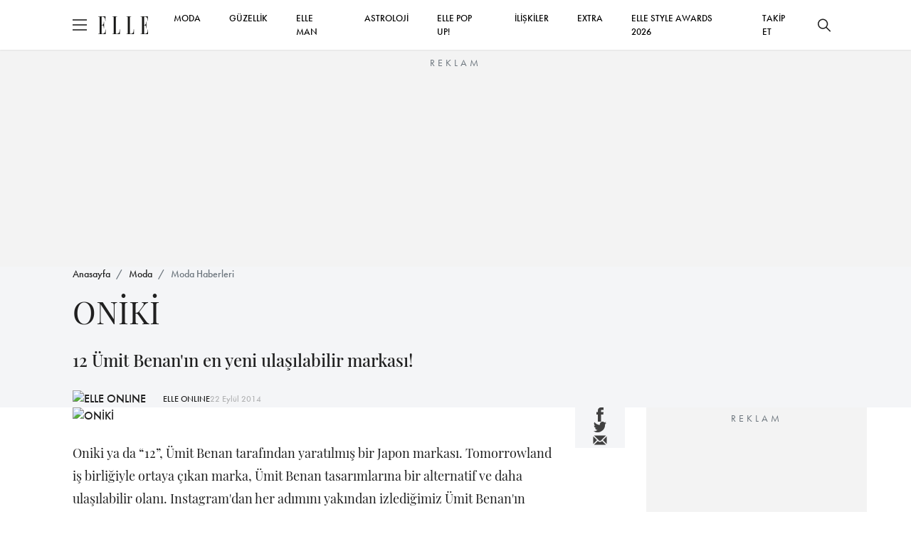

--- FILE ---
content_type: text/html; charset=utf-8
request_url: https://www.elle.com.tr/moda/moda-haberleri/oniki
body_size: 15354
content:

<!DOCTYPE html>
<html lang="tr">
<head>
	<meta charset="UTF-8">
	<meta http-equiv="X-UA-Compatible" content="IE=edge,chrome=1">
	<meta name="viewport" content="width=device-width, minimum-scale=1, maximum-scale=5" />
	<meta name="keywords">
	<meta name="description" content="ONİKİ i&#231;eriğine buradan g&#246;z atabilirsiniz">
	<meta name="p:domain_verify" content="0fe64a9569604c4daec0015779bf5edb" />
	<meta name="developer" content="Internod.Net">
	<meta property="og:site_name" content="ELLE Online" />
	<meta property="og:url" content="https://www.elle.com.tr/moda/moda-haberleri/oniki" />
	<meta name="og:title" content="ONİKİ" />
	<meta property="og:image" content="https://ellehub.blob.core.windows.net/content/Elle_Image/HaberResimleri/320/20-09-2014-22-36-1612.jpg" />
	<meta property="og:description" content="ONİKİ i&#231;eriğine buradan g&#246;z atabilirsiniz" />
	<meta property="og:type" content="Article" />
	<meta property="fb:app_id" content="853349128141992" />
	<meta name="twitter:card" content="summary_large_image">
	<meta name="twitter:site" content="elleturkey">
	<meta name="twitter:creator" content="elleturkey">
	<meta name="twitter:title" content="ONİKİ">
	<meta name="twitter:description" content="ONİKİ i&#231;eriğine buradan g&#246;z atabilirsiniz">
	<meta name="twitter:image" content="https://ellehub.blob.core.windows.net/content/Elle_Image/HaberResimleri/320/20-09-2014-22-36-1612.jpg">
	<meta name="twitter:text:description" content="ONİKİ i&#231;eriğine buradan g&#246;z atabilirsiniz">
		<link rel="canonical" href="https://www.elle.com.tr/moda/moda-haberleri/oniki" />
			<link rel="amphtml" href="https://www.elle.com.tr/amp/moda/moda-haberleri/oniki" />

	<title>ONİKİ</title>
	<link rel="icon" type="image/x-icon" href="/content/src/img/favicon.ico" />
	<link rel="stylesheet" href="/content/src/css/packages.css">
	<link rel="stylesheet" href="/content/src/css/main.css?v11">
	
	<link rel="stylesheet" href="https://use.typekit.net/eng1ogp.css">
	<link rel="preload" as="image" href="/content/dist/img/logo.svg" />
	<link rel="preconnect" href="https://i.elle.com.tr">
	<link rel="preconnect" href="https://fonts.googleapis.com">
	<link rel="dns-prefetch" href="https://www.googletagmanager.com">
	<link rel="dns-prefetch" href="https://cdn.membrana.media">
	<link rel="dns-prefetch" href="https://i.elle.com.tr">
	<link rel="dns-prefetch" href="https://tpc.googlesyndication.com">
	<link rel="dns-prefetch" href="https://securepubads.g.doubleclick.net">
	<link rel="dns-prefetch" href="https://a.doganburda.com">
	<link rel="dns-prefetch" href="https://www.google.com">
	<link rel="dns-prefetch" href="https://fonts.gstatic.com">
	<link rel="dns-prefetch" href="https://bundles.efilli.com">
	<link rel="dns-prefetch" href="https://pagead2.googlesyndication.com">
	<link rel="dns-prefetch" href="https://fonts.googleapis.com">
	
    <script src="/content/src/js/postscribe.min.js"></script>



	<!--MEMBRANA ADS-->
	<style>
		.nts-ad {
			display: flex;
			flex-direction: column;
			align-items: center;
			justify-content: center
		}

		.nts-ad-h100 {
			min-height: 100px
		}

		.nts-ad-h200 {
			min-height: 200px
		}

		.nts-ad-h250 {
			min-height: 250px
		}

		.nts-ad-h280 {
			min-height: 280px
		}

		.nts-ad-h480 {
			min-height: 480px
		}

		.nts-ad-h600 {
			min-height: 600px;
			justify-content: flex-start
		}

		@media (max-width: 991px) {
			.nts-ad[data-ym-ad="desktop"] {
				display: none
			}
		}

		@media (min-width: 992px) {
			.nts-ad[data-ym-ad="mobile"] {
				display: none
			}
		}
	</style>
	<!--MEMBRANA ADS END-->
</head>

<body>
	<header class="main-header">
		<div class="container">
			<div class="header-container">
				<div class="header-container_left d-flex align-items-center">
					<div class="burger">
						<span></span>
					</div>
					<a href="/" class="d-block ms-3">
						<img src="/content/dist/img/logo.svg" alt="ELLE Logo" class="logo" width="70" height="25">
					</a>
				</div>
				<div class="header-container_center">
					<nav class="main-nav_desktop">
						<ul class="main-menu_desktop">
								<li><a target="_blank" title="MODA" href="/moda">MODA</a></li>
								<li><a target="_blank" title="G&#220;ZELLİK" href="/guzellik">G&#220;ZELLİK</a></li>
								<li><a target="_blank" title="ELLE Man" href="/elle-man">ELLE MAN</a></li>
								<li><a target="_blank" title="ASTROLOJİ" href="/astroloji">ASTROLOJİ</a></li>
									<li><a target="_blank" title="ELLE POP UP!" href="/emag">ELLE POP UP!</a></li>
								<li><a target="_blank" title="İLİŞKİLER" href="/iliskiler-seks">İLİŞKİLER</a></li>
								<li><a target="_blank" title="EXTRA" href="/extra">EXTRA</a></li>
							<li><a target="_blank" title="ELLE STYLE AWARDS 2026" href="/etiket/elle-style-awards-2026">ELLE STYLE AWARDS 2026</a></li>
							<li class="social-after" style="display:none;flex:auto;text-align:right">
								<a href="https://www.facebook.com/ELLETurkey" title="Facebook'ta Takip Et" target="_blank" class="d-inline-block p-2">
									<svg xmlns="http://www.w3.org/2000/svg" width="18" height="18" viewBox="0 0 6.506 14">
										<path d="M389.855,169.051h-1.962v7h-2.908v-7H383.6V166.58h1.383v-1.6a2.726,2.726,0,0,1,2.934-2.934l2.154.009v2.4h-1.563a.592.592,0,0,0-.617.673v1.455h2.216Zm0,0"
											  transform="translate(-383.603 -162.047)" fill="#202020" />
									</svg>
								</a>
								<a href="https://www.instagram.com/elleturkiye/" title="Instagram'da Takip Et" target="_blank" class="d-inline-block p-2">
									<svg xmlns="http://www.w3.org/2000/svg" width="20" height="20" viewBox="0 0 13.862 13.861">
										<path d="M200.034,561.082h-7.585a3.142,3.142,0,0,1-3.138-3.139V550.36a3.142,3.142,0,0,1,3.138-3.139h7.585a3.143,3.143,0,0,1,3.139,3.139v7.583A3.144,3.144,0,0,1,200.034,561.082ZM192.449,548.6a1.761,1.761,0,0,0-1.758,1.759v7.583a1.761,1.761,0,0,0,1.758,1.76h7.585a1.761,1.761,0,0,0,1.758-1.76V550.36a1.761,1.761,0,0,0-1.758-1.759Zm3.793,9.174a3.582,3.582,0,1,1,3.582-3.582A3.586,3.586,0,0,1,196.243,557.775Zm0-5.785a2.2,2.2,0,1,0,2.2,2.2A2.206,2.206,0,0,0,196.243,551.989Zm3.719-2.26a.909.909,0,1,0,.91.91A.908.908,0,0,0,199.961,549.729Z"
											  transform="translate(-189.312 -547.221)" fill="#202020" />
									</svg>
								</a>
								<a href="https://twitter.com/elleturkey" title="Twitter'da Takip Et" target="_blank" class="d-inline-block p-2">
									<svg data-name="Layer 1" fill="#000" width="20" height="20" xmlns="http://www.w3.org/2000/svg" viewBox="0 0 487.43 456.19">
										<path id="path1009" d="M7.48,21.9,195.66,273.57,6.29,478.1H48.91L214.71,299l134,179.11h145L294.93,212.33,471.2,21.9H428.58L275.89,186.82,152.51,21.9ZM70.16,53.3h66.63L431,446.7H364.39Z" transform="translate(-6.29 -21.9)" />
									</svg>
								</a>
								<a href="https://www.youtube.com/user/ELLEturkiye" title="Youtube'da Takip Et" target="_blank" class="d-inline-block p-2">
									<svg fill="#000" xmlns="http://www.w3.org/2000/svg" width="20" height="26" viewBox="0 0 18.255 12.777">
										<path d="M769.969,362.9a2.729,2.729,0,0,0-2.729-2.73h-12.8a2.73,2.73,0,0,0-2.729,2.73v7.318a2.729,2.729,0,0,0,2.729,2.729h12.8a2.728,2.728,0,0,0,2.729-2.729Zm-10.954,6.747V362.77l5.215,3.437Zm0,0"
											  transform="translate(-751.715 -360.168)" fill="#202020" fill-rule="evenodd" />
									</svg>
								</a>
								<a href="https://www.tiktok.com/@elledergisi" title="Tiktok'ta Takip Et" target="_blank" class="d-inline-block p-2">
									<svg fill="#000" width="20" height="20" viewBox="0 0 512 512" id="icons" xmlns="http://www.w3.org/2000/svg"><path d="M412.19,118.66a109.27,109.27,0,0,1-9.45-5.5,132.87,132.87,0,0,1-24.27-20.62c-18.1-20.71-24.86-41.72-27.35-56.43h.1C349.14,23.9,350,16,350.13,16H267.69V334.78c0,4.28,0,8.51-.18,12.69,0,.52-.05,1-.08,1.56,0,.23,0,.47-.05.71,0,.06,0,.12,0,.18a70,70,0,0,1-35.22,55.56,68.8,68.8,0,0,1-34.11,9c-38.41,0-69.54-31.32-69.54-70s31.13-70,69.54-70a68.9,68.9,0,0,1,21.41,3.39l.1-83.94a153.14,153.14,0,0,0-118,34.52,161.79,161.79,0,0,0-35.3,43.53c-3.48,6-16.61,30.11-18.2,69.24-1,22.21,5.67,45.22,8.85,54.73v.2c2,5.6,9.75,24.71,22.38,40.82A167.53,167.53,0,0,0,115,470.66v-.2l.2.2C155.11,497.78,199.36,496,199.36,496c7.66-.31,33.32,0,62.46-13.81,32.32-15.31,50.72-38.12,50.72-38.12a158.46,158.46,0,0,0,27.64-45.93c7.46-19.61,9.95-43.13,9.95-52.53V176.49c1,.6,14.32,9.41,14.32,9.41s19.19,12.3,49.13,20.31c21.48,5.7,50.42,6.9,50.42,6.9V131.27C453.86,132.37,433.27,129.17,412.19,118.66Z" /></svg>
								</a>
							</li>
							
							<li class="social-before">
								<span>
									<a title="Takip Et" href="#" onclick="socialTrigger('open')">TAKİP ET</a>
								</span>
							</li>
						</ul>
					</nav>
				</div>
				<div class="header-container_right social-before">
					<button class="btn btn-icon search-bar_btn" title="Ara">
						<svg xmlns="http://www.w3.org/2000/svg" width="18" height="18" viewBox="0 0 18 18">
							<path d="M17.78,16.723,12.661,11.6a7.138,7.138,0,1,0-1.06,1.06l5.119,5.119a.75.75,0,1,0,1.06-1.06ZM7.125,12.753A5.625,5.625,0,1,1,12.75,7.128,5.631,5.631,0,0,1,7.125,12.753Z"
								  transform="translate(0 -0.003)" fill="#202020" />
						</svg>
					</button>
				</div>
			</div>
		</div>
	</header>


	<!-- ESA COUNTDOWN BEGIN 
	<div class="esa-countdown" style="text-align: center; width: 100%; margin: 72px 0 -70px 0; cursor: pointer " onclick="document.location='/etiket/elle-style-awards-2026'">
		
		<div class="esa-countdown-banner" style="display: inline-block; background: url('/Content/Images/ESA_2025.jpg'); background-size: contain; width: 950px; height: 77px; display: inline-block; ">

			<div id="countdown">
				<ul>
					<li><span id="days"></span>GÜN</li>
					<li><span id="hours"></span>SAAT</li>
					<li><span id="minutes"></span>DAKİKA</li>
					<li><span id="seconds"></span>SANİYE</li>
				</ul>
			</div>
		</div>
	</div>
	<script>
		(function () {
			const second = 1000,
				minute = second * 60,
				hour = minute * 60,
				day = hour * 24;
			let today = new Date(),
				dd = String(today.getDate()).padStart(2, "0"),
				mm = String(today.getMonth() + 1).padStart(2, "0"),
				yyyy = today.getFullYear(),
				nextYear = yyyy + 1,
				dayMonth = "1/14/",
				birthday = dayMonth + yyyy + " 19:00:00";

			today = mm + "/" + dd + "/" + yyyy;
			if (today > birthday) {
				birthday = dayMonth + nextYear;
			}
			const countDown = new Date(birthday).getTime(),
				x = setInterval(function () {

					const now = new Date().getTime(),
						distance = countDown - now;

					document.getElementById("days").innerText = Math.floor(distance / (day)),
						document.getElementById("hours").innerText = Math.floor((distance % (day)) / (hour)),
						document.getElementById("minutes").innerText = Math.floor((distance % (hour)) / (minute)),
						document.getElementById("seconds").innerText = Math.floor((distance % (minute)) / second);
					if (distance < 0) {
						document.getElementById("countdown").style.display = "none";
						document.getElementById("content").style.display = "block";
						clearInterval(x);
					}
				}, 0)
		}());
	</script>
	<style>


		#countdown h1 {
			font-weight: normal;
			letter-spacing: .125rem;
			text-transform: uppercase;
		}

		#countdown ul {
			padding: 0;
			margin: 0;
			color: white
		}

		#countdown li {
			display: inline-block;
			font-size: 1em;
			list-style-type: none;
			text-transform: uppercase;
			width: 100px;
			font-size: 0.7em
		}

			#countdown li span {
				display: block;
				font-size: 1.8rem;
				padding-top: 5px
			}


		@media all and (max-width: 768px) {

			.esa-countdown-banner-text {
			}

			#countdown {
				padding-top: 0;
				padding-left: 15px
			}

				#countdown ul {
					zoom: 0.8 !important
				}

				#countdown h1 {
					font-size: 1.5rem;
					font-weight: 600
				}

				#countdown li {
					font-size: 1rem;
				}

					#countdown li span {
						font-size: 1.6rem;
						font-weight: 600
					}

			.esa-countdown-banner {
				width: 100% !important;
				height: 60px !important;
				background-position-x: -100px !important;
				background-size: 700px !important;
			}

			#countdown li {
				width: 75px !important
			}
		}
	</style>
	ESA COUNTDOWN END -->





	<div class="abg245" style="margin-top: 70px">
		<div class="nts-ad nts-ad-h250 hide-mobile" data-ym-ad="desktop" style="height:252px;overflow:hidden;">
			<div class="ELT_ATC_970_1"></div>
		</div>

		<div class="nts-ad nts-ad-h100 hide-desktop" data-ym-ad="mobile" style="height:102px;overflow:hidden;">
			<div class="ELT_ATC_320M"></div>
		</div>
	</div>




	<div class="search-bar">
		<div class="search-bar_content">
			<div class="container">
				<div class="d-flex flex-column w-lg-75 mx-auto">
					<div id="searhContainer">
						<form id="searchForm" method="get" onsubmit="return searchSubmit()" class="search-form mb-4">
							<input type="text" name="q" class="search-form_input" placeholder="Ara">
							<button type="submit" class="btn btn_primary w-100 w-lg-fit">ELLE'DE ARA</button>
						</form>

						<ul class="search-bar_suggestions">
							<li><a href="/astroloji">BURÇLAR</a></li>
							<li><a href="/moda">MODA</a></li>
							<li><a href="/tarot-fali">TAROT FALI</a></li>
							<li><a href="/emag">ELLE POP UP</a></li>
							<li><a href="/elle-tv">ELLE TV</a></li>
							<li><a href="/galeri">GALERİ</a></li>
						</ul>
					</div>
				</div>

			</div>
		</div>
	</div>

	<div class="secondary-nav">
		<div class="secondary-nav_content py-lg-4 px-lg-5 gap-4 p-3">
			<ul class="secondary-menu">
					<li><a target="_blank" title="MODA" href="/moda">MODA</a></li>
					<li><a target="_blank" title="G&#220;ZELLİK" href="/guzellik">G&#220;ZELLİK</a></li>
					<li><a target="_blank" title="&#220;NL&#220;LER &amp; STİL" href="/unluler-stil">&#220;NL&#220;LER &amp; STİL</a></li>
					<li><a target="_blank" title="ELLE Man" href="/elle-man">ELLE MAN</a></li>
					<li><a target="_blank" title="ASTROLOJİ" href="/astroloji">ASTROLOJİ</a></li>
						<li><a target="_blank" title="ELLE POP UP!" href="/emag">ELLE POP UP!</a></li>
					<li><a target="_blank" title="İLİŞKİLER" href="/iliskiler-seks">İLİŞKİLER</a></li>
					<li><a target="_blank" title="EXTRA" href="/extra">EXTRA</a></li>
				<li><a target="_blank" title="ELLE STYLE AWARDS 2026" href="/etiket/elle-style-awards-2026">ELLE STYLE AWARDS 2026</a></li>
			</ul>
			<div class="newsletter-box">
				<div class="newsletter-box_title mb-1">E-Bülten Aboneliği</div>
				<div class="newsletter-box_content">
					E-bültenimize abone olun, tüm gelişmelerden anında haberdar olun.
				</div>
			</div>
			<div>
				<div class="alert alert-success mb-4" style="display:none">Kayıt İşlemi Tamamlandı!</div>
				<form id="mobileNewsletter" onsubmit="return newsletterFormSubmit('mobileNewsletter')" class="newsletter-form">
					<input type="text" required name="name" id="name" placeholder="Adınız">
					<input type="email" required name="email" id="email" placeholder="E-mail Adresiniz">
					<button type="submit" class="btn btn_primary btn-sm">GÖNDER</button>
				</form>
			</div>

			<div class="d-flex justify-content-center gap-4">
				<a href="https://www.facebook.com/ELLETurkey" title="Facebook'ta Takip Et" target="_blank" class="d-block">
					<svg xmlns="http://www.w3.org/2000/svg" width="18" height="18" viewBox="0 0 6.506 14">
						<path d="M389.855,169.051h-1.962v7h-2.908v-7H383.6V166.58h1.383v-1.6a2.726,2.726,0,0,1,2.934-2.934l2.154.009v2.4h-1.563a.592.592,0,0,0-.617.673v1.455h2.216Zm0,0"
							  transform="translate(-383.603 -162.047)" fill="#202020" />
					</svg>
				</a>
				<a href="https://www.instagram.com/elleturkiye/" title="Instagram'da Takip Et" target="_blank" class="d-block">
					<svg xmlns="http://www.w3.org/2000/svg" width="20" height="20" viewBox="0 0 13.862 13.861">
						<path d="M200.034,561.082h-7.585a3.142,3.142,0,0,1-3.138-3.139V550.36a3.142,3.142,0,0,1,3.138-3.139h7.585a3.143,3.143,0,0,1,3.139,3.139v7.583A3.144,3.144,0,0,1,200.034,561.082ZM192.449,548.6a1.761,1.761,0,0,0-1.758,1.759v7.583a1.761,1.761,0,0,0,1.758,1.76h7.585a1.761,1.761,0,0,0,1.758-1.76V550.36a1.761,1.761,0,0,0-1.758-1.759Zm3.793,9.174a3.582,3.582,0,1,1,3.582-3.582A3.586,3.586,0,0,1,196.243,557.775Zm0-5.785a2.2,2.2,0,1,0,2.2,2.2A2.206,2.206,0,0,0,196.243,551.989Zm3.719-2.26a.909.909,0,1,0,.91.91A.908.908,0,0,0,199.961,549.729Z"
							  transform="translate(-189.312 -547.221)" fill="#202020" />
					</svg>
				</a>
				<a href="https://twitter.com/elleturkey" title="Twitter'da Takip Et" target="_blank" class="d-block">
					<svg fill="#000" data-name="Layer 1" width="20" height="20" xmlns="http://www.w3.org/2000/svg" viewBox="0 0 487.43 456.19">
						<path id="path1009" d="M7.48,21.9,195.66,273.57,6.29,478.1H48.91L214.71,299l134,179.11h145L294.93,212.33,471.2,21.9H428.58L275.89,186.82,152.51,21.9ZM70.16,53.3h66.63L431,446.7H364.39Z" transform="translate(-6.29 -21.9)" />
					</svg>
				</a>
				<a href="https://www.youtube.com/user/ELLEturkiye" title="Youtube'da Takip Et" target="_blank" class="d-block">
					<svg xmlns="http://www.w3.org/2000/svg" width="20" height="25" viewBox="0 0 18.255 12.777">
						<path d="M769.969,362.9a2.729,2.729,0,0,0-2.729-2.73h-12.8a2.73,2.73,0,0,0-2.729,2.73v7.318a2.729,2.729,0,0,0,2.729,2.729h12.8a2.728,2.728,0,0,0,2.729-2.729Zm-10.954,6.747V362.77l5.215,3.437Zm0,0"
							  transform="translate(-751.715 -360.168)" fill="#202020" fill-rule="evenodd" />
					</svg>
				</a>
				<a href="https://www.tiktok.com/@elledergisi" title="Tiktok'ta Takip Et" target="_blank" class="d-block">
					<svg fill="#000" width="22" height="22" viewBox="0 0 512 512" id="icons" xmlns="http://www.w3.org/2000/svg"><path d="M412.19,118.66a109.27,109.27,0,0,1-9.45-5.5,132.87,132.87,0,0,1-24.27-20.62c-18.1-20.71-24.86-41.72-27.35-56.43h.1C349.14,23.9,350,16,350.13,16H267.69V334.78c0,4.28,0,8.51-.18,12.69,0,.52-.05,1-.08,1.56,0,.23,0,.47-.05.71,0,.06,0,.12,0,.18a70,70,0,0,1-35.22,55.56,68.8,68.8,0,0,1-34.11,9c-38.41,0-69.54-31.32-69.54-70s31.13-70,69.54-70a68.9,68.9,0,0,1,21.41,3.39l.1-83.94a153.14,153.14,0,0,0-118,34.52,161.79,161.79,0,0,0-35.3,43.53c-3.48,6-16.61,30.11-18.2,69.24-1,22.21,5.67,45.22,8.85,54.73v.2c2,5.6,9.75,24.71,22.38,40.82A167.53,167.53,0,0,0,115,470.66v-.2l.2.2C155.11,497.78,199.36,496,199.36,496c7.66-.31,33.32,0,62.46-13.81,32.32-15.31,50.72-38.12,50.72-38.12a158.46,158.46,0,0,0,27.64-45.93c7.46-19.61,9.95-43.13,9.95-52.53V176.49c1,.6,14.32,9.41,14.32,9.41s19.19,12.3,49.13,20.31c21.48,5.7,50.42,6.9,50.42,6.9V131.27C453.86,132.37,433.27,129.17,412.19,118.66Z" /></svg>
				</a>
			</div>
		</div>
	</div>

	


<main class="content-index"
      data-id="c08568f0-a4d7-42f1-872d-a74500ddef27"
      data-title="ONİKİ"
      data-category-id="c0dd2cb3-6507-44cd-b6e6-a743017b13db"
      data-created-datetime="2014-09-22 16:46:28.000"
      data-url="/moda/moda-haberleri/oniki">
    <section class="bg-light section-padding-3">
        <div class="container">
            <nav aria-label="breadcrumb mb-3">
                <ol class="breadcrumb">
                    <li class="breadcrumb-item"><a href="/">Anasayfa</a></li>
                    <li class="breadcrumb-item"><a href="/moda">Moda</a></li>
                    <li class="breadcrumb-item active" aria-current="page"><a href="/moda/moda-haberleri">Moda Haberleri</a></li>
                </ol>
            </nav>
            <h1 class="w-lg-75 fw-400 secondary-font fs-24 fs-lg-44 mb-4">
                ONİKİ
            </h1>
            <p class="fs-18 fs-lg-24 secondary-font mb-4">12 Ümit Benan'ın en yeni ulaşılabilir markası!</p>
            <span class="d-flex align-items-center gap-3">
                    <!-- OLD VERSION STORY CIRCLE
                    <a href="/yazar/elleonline">
                        <span onclick="$('.gallery-item:first a').click();" class="circle">
                            <img loading="lazy" src="https://i.elle.com.tr/elele-live-static-files/small_logo.jpg" width="50" height="50" class="square-img rounded-circle" alt="ELLE ONLINE">
                            <svg viewBox="0 0 100 100" xmlns="http://www.w3.org/2000/svg" style="enable-background:new -580 439 577.9 194;display:none"
                                xml:space="preserve">
                            <circle cx="50" cy="50" r="40" />
                            </svg>
                        </span>
                    </a>
                    -->
                    <a href="/yazar/elleonline">
                            <img loading="lazy" src="https://i.elle.com.tr/elele-live-static-files/small_logo.jpg" width="50" height="50" class="square-img rounded-circle" alt="ELLE ONLINE">
                            <svg viewBox="0 0 100 100" xmlns="http://www.w3.org/2000/svg" style="enable-background:new -580 439 577.9 194;display:none"
                                 xml:space="preserve">
                            <circle cx="50" cy="50" r="40" />
                             </svg>
                    </a>
                <a href="/yazar/elleonline" class="fs-12 text-decoration-none ms-4">ELLE ONLINE</a>
                <span class="font-futura_book text-muted fs-12">22 Eyl&#252;l 2014</span>
            </span>
        </div>
    </section>
    <section class="section-padding-3">
        <div class="container">
            <div class="blog-view">

<ul class="share-icons d-flex d-lg-none py-3 justify-content-center">
	<li>
		<a target="_blank" title="Facebook'ta Paylaş" href="https://www.facebook.com/sharer.php?u=https://www.elle.com.tr/moda/moda-haberleri/oniki">
			<svg id="Group_6786" data-name="Group 6786" xmlns="http://www.w3.org/2000/svg" width="9.211"
				 height="19.822" viewBox="0 0 9.211 19.822">
				<path id="Path_1" data-name="Path 1"
					  d="M392.456,171.964h-2.778v9.9H385.56v-9.9H383.6v-3.5h1.957V166.2a3.86,3.86,0,0,1,4.154-4.154l3.05.013v3.4h-2.213a.838.838,0,0,0-.874.953v2.06h3.137Zm0,0"
					  transform="translate(-383.603 -162.047)" fill="currentColor" />
			</svg>

		</a>

	</li>
	<li>
		<a target="_blank" title="Twitter'da Paylaş" href="//www.twitter.com/share?url=https://www.elle.com.tr/moda/moda-haberleri/oniki&amp;text=ONİKİ&amp;via=elleturkey">
			<svg id="Group_6787" data-name="Group 6787" xmlns="http://www.w3.org/2000/svg" width="18.623"
				 height="15.137" viewBox="0 0 18.623 15.137">
				<path id="Path_4" data-name="Path 4"
					  d="M579.111,358.942a7.606,7.606,0,0,1-2.194.6,3.825,3.825,0,0,0,1.678-2.114,7.6,7.6,0,0,1-2.424.927,3.823,3.823,0,0,0-6.611,2.614,3.87,3.87,0,0,0,.1.872,10.849,10.849,0,0,1-7.875-3.993,3.825,3.825,0,0,0,1.182,5.1,3.8,3.8,0,0,1-1.73-.478c0,.016,0,.032,0,.048a3.823,3.823,0,0,0,3.065,3.746,3.806,3.806,0,0,1-1.007.135,3.949,3.949,0,0,1-.719-.068,3.826,3.826,0,0,0,3.57,2.652,7.716,7.716,0,0,1-5.656,1.582,10.864,10.864,0,0,0,16.727-9.155c0-.165,0-.331-.01-.494a7.74,7.74,0,0,0,1.906-1.978Zm0,0"
					  transform="translate(-560.488 -357.15)" fill="currentColor" />
			</svg>

		</a>
	</li>
	<li>
		<a target="_blank" title="Mail Olarak Paylaş" href="/cdn-cgi/l/email-protection#3a05494f58505f594e077574fe8a71fe8a1c5b574a0158555e4307524e4e4a490015154d4d4d145f56565f14595557144e481557555e5b1557555e5b17525b585f48565f4853155554535153">
			<svg width="22" height="22" viewBox="0 0 22 22" fill="none" xmlns="http://www.w3.org/2000/svg">
				<path d="M1.51758 5.62891V16.3801L6.89316 11.0045L1.51758 5.62891Z" fill="currentColor" />
				<path d="M2.58594 4.55176L9.39152 11.3573C10.251 12.2169 11.7501 12.2169 12.6096 11.3573L19.4152 4.55176H2.58594Z"
					  fill="currentColor" />
				<path d="M13.681 12.43C12.9656 13.1462 12.0128 13.5414 10.9993 13.5414C9.98575 13.5414 9.03292 13.1462 8.31754 12.43L7.96478 12.0773L2.59375 17.4483H19.4048L14.0338 12.0773L13.681 12.43Z"
					  fill="currentColor" />
				<path d="M15.1074 11.0045L20.483 16.3801V5.62891L15.1074 11.0045Z" fill="currentColor" />
			</svg>
		</a>
	</li>
</ul>

                <div class="blog-view-grid section-padding-1">
                    <div>
                        <figure class="blog-view_cover mb-4">
                                <img loading="eager" width="768" height="384" src="https://ellehub.blob.core.windows.net/content/Elle_Image/HaberResimleri/320/20-09-2014-22-36-1612.jpg" style="display: block;height:auto!important" alt="ONİKİ">
                                <span class="image-copyright"></span>
                            <span class="infinite-trigger"></span>
                        </figure>
                        <article class="blog-view_content">
                            Oniki ya da &ldquo;12&rdquo;, &Uuml;mit Benan tarafından yaratılmış bir Japon markası. Tomorrowland iş birliğiyle ortaya çıkan marka, &Uuml;mit Benan tasarımlarına bir alternatif ve daha ulaşılabilir olanı. Instagram'dan her adımını yakından izlediğimiz &Uuml;mit Benan'ın çalışmalarını siz de beğeniyorsanız yeni markası Oniki'yi de takibe alın deriz...
</#text><br>


	<div class="abg245" style="height: 280px;overflow:hidden">
		<div class="nts-ad nts-ad-h480" data-ym-ad="desktop">
			<div class="ELT_ITA_640_1"></div>
		</div>
		<div class="nts-ad nts-ad-h280" data-ym-ad="mobile">
			<div class="ELT_ITA_300M_1"></div>
		</div>
	</div>



<br />
</br>

</#text><br><br />
</br>

</#text><em>SILA G&Uuml;VEN</em>




	<div class="ELT_VIDEO" style="margin:5px 0 5px 0;text-align:center"></div>





                        </article>
                        <hr class="light">
                            <div class="blog-tags">
                                <section class="section-padding-3 pb-0">
                                    <div class="font-futura_demi fs-24 mb-4">ETİKETLER</div>
                                    <ul class="blog-tag-list">
                                                <li><a rel="nofollow" target="_blank" href="/etiket/moda-tasarimcisi" title="moda tasarımcısı">moda tasarımcısı</a></li>
                                                <li><a rel="nofollow" target="_blank" href="/etiket/erkek-modasi" title="erkek modası">erkek modası</a></li>
                                                <li><a rel="nofollow" target="_blank" href="/etiket/oniki" title="oniki">oniki</a></li>
                                                <li><a rel="nofollow" target="_blank" href="/etiket/umit-benan" title="&#252;mit benan">&#252;mit benan</a></li>
                                    </ul>
                                </section>
                            </div>



                    </div>
                    <div class="share-buttons">
<ul class="share-icons d-none d-lg-flex flex-lg-column sticky-top">
	<li>
		<a target="_blank" title="Facebook'ta Paylaş" href="https://www.facebook.com/sharer.php?u=https://www.elle.com.tr/moda/moda-haberleri/oniki">
			<svg id="Group_6786" data-name="Group 6786" xmlns="http://www.w3.org/2000/svg" width="9.211"
				 height="19.822" viewBox="0 0 9.211 19.822">
				<path id="Path_1" data-name="Path 1"
					  d="M392.456,171.964h-2.778v9.9H385.56v-9.9H383.6v-3.5h1.957V166.2a3.86,3.86,0,0,1,4.154-4.154l3.05.013v3.4h-2.213a.838.838,0,0,0-.874.953v2.06h3.137Zm0,0"
					  transform="translate(-383.603 -162.047)" fill="currentColor" />
			</svg>
		</a>
	</li>
	<li>
		<a target="_blank" title="Twitter'da Paylaş" href="//www.twitter.com/share?url=https://www.elle.com.tr/moda/moda-haberleri/oniki&amp;text=ONİKİ&amp;via=elleturkey">
			<svg id="Group_6787" data-name="Group 6787" xmlns="http://www.w3.org/2000/svg" width="18.623"
				 height="15.137" viewBox="0 0 18.623 15.137">
				<path id="Path_4" data-name="Path 4"
					  d="M579.111,358.942a7.606,7.606,0,0,1-2.194.6,3.825,3.825,0,0,0,1.678-2.114,7.6,7.6,0,0,1-2.424.927,3.823,3.823,0,0,0-6.611,2.614,3.87,3.87,0,0,0,.1.872,10.849,10.849,0,0,1-7.875-3.993,3.825,3.825,0,0,0,1.182,5.1,3.8,3.8,0,0,1-1.73-.478c0,.016,0,.032,0,.048a3.823,3.823,0,0,0,3.065,3.746,3.806,3.806,0,0,1-1.007.135,3.949,3.949,0,0,1-.719-.068,3.826,3.826,0,0,0,3.57,2.652,7.716,7.716,0,0,1-5.656,1.582,10.864,10.864,0,0,0,16.727-9.155c0-.165,0-.331-.01-.494a7.74,7.74,0,0,0,1.906-1.978Zm0,0"
					  transform="translate(-560.488 -357.15)" fill="currentColor" />
			</svg>
		</a>
	</li>
	<li>
		<a target="_blank" title="Mail Olarak Paylaş" href="/cdn-cgi/l/email-protection#c9f6babcaba3acaabdf486870d79820d79efa8a4b9f2aba6adb0f4a1bdbdb9baf3e6e6bebebee7aca5a5ace7aaa6a4e7bdbbe6a4a6ada8e6a4a6ada8e4a1a8abacbba5acbba0e6a6a7a0a2a0">
			<svg width="22" height="22" viewBox="0 0 22 22" fill="none" xmlns="http://www.w3.org/2000/svg">
				<path d="M1.51758 5.62891V16.3801L6.89316 11.0045L1.51758 5.62891Z" fill="currentColor" />
				<path d="M2.58594 4.55176L9.39152 11.3573C10.251 12.2169 11.7501 12.2169 12.6096 11.3573L19.4152 4.55176H2.58594Z"
					  fill="currentColor" />
				<path d="M13.681 12.43C12.9656 13.1462 12.0128 13.5414 10.9993 13.5414C9.98575 13.5414 9.03292 13.1462 8.31754 12.43L7.96478 12.0773L2.59375 17.4483H19.4048L14.0338 12.0773L13.681 12.43Z"
					  fill="currentColor" />
				<path d="M15.1074 11.0045L20.483 16.3801V5.62891L15.1074 11.0045Z" fill="currentColor" />
			</svg>
		</a>
	</li>
</ul>

                    </div>


<aside class="d-none d-lg-flex flex-column gap-4">
	<div class="d-flex flex-column gap-4 mb-4">



	<div class="abg245 hide-mobile" style="margin-bottom: 20px; height: 600px; padding: 5px 0 5px 0; max-height: 910px; overflow: hidden;">
		<ins class="sidebar-ads hide-mobile" data-revive-zoneid="16" data-revive-id="741e5454aaf6b38db5d1226f30e9cf14" style="float: right; min-height: 260px;"></ins>
		<ins class="sidebar-ads hide-desktop" data-revive-zoneid="16" data-revive-id="741e5454aaf6b38db5d1226f30e9cf14" style="float: right; min-height: 260px; width: 100%; text-align: center "></ins>
		<div style="padding-top: 25px;clear:both">
			<div class="nts-ad nts-ad-h600" data-ym-ad="desktop">
				<div class="ELT_SBR_300_1"></div>
			</div>
		</div>
	</div>




	</div>
	<div class="d-flex flex-column gap-4 mb-4">
		<div class="fs-lg-32 secondary-font">Çok Okunanlar</div>
			<a href="/makyaj-ve-cilt-bakimi/medikal-el-bakimini-duymus-muydunuz" title="Medikal El Bakımını Duymuş Muydunuz?" class="blog-grid-item mb-4">
				<img src="https://i.elle.com.tr/elle/9a0e365a-0b3e-470a-95f4-575905120136-kapak.png" loading="lazy" class="blog-grid-item_img mb-2" alt="Medikal El Bakımını Duymuş Muydunuz?">
				<div class="blog-grid-item_content bg-white">
					<span class="text-muted fs-12 mb-2 lh-1 d-block">MAKYAJ VE CİLT BAKIMI</span>
					<h4 class="blog-grid-item_title secondary-font fs-18">
						Medikal El Bakımını Duymuş Muydunuz?
					</h4>
				</div>
			</a>
			<a href="/kirmizi-hali/serenay-sarikayanin-elle-style-awards-2026-stili" title="Serenay Sarıkaya’nın ELLE Style Awards 2026 Stili" class="blog-grid-item mb-4">
				<img src="https://i.elle.com.tr/elle/cbf35779-9329-4731-b346-d333ed988417-serenay%20kapak.png" loading="lazy" class="blog-grid-item_img mb-2" alt="Serenay Sarıkaya’nın ELLE Style Awards 2026 Stili">
				<div class="blog-grid-item_content bg-white">
					<span class="text-muted fs-12 mb-2 lh-1 d-block">KIRMIZI HALI</span>
					<h4 class="blog-grid-item_title secondary-font fs-18">
						Serenay Sarıkaya’nın ELLE Style Awards 2026 Stili
					</h4>
				</div>
			</a>
			<a href="/moda-haberleri/elle-style-awards-2026-x-dyson-odulleri-sahiplerini-buldu" title="ELLE Style Awards 2026 X Dyson &#214;d&#252;lleri Sahiplerini Buldu" class="blog-grid-item mb-4">
				<img src="https://i.elle.com.tr/elle/a4cbf68a-15e4-4dd7-b9bd-b63ff8bc6433-kapak%203l%C3%BC%20Kopya%C2%A0(2).png" loading="lazy" class="blog-grid-item_img mb-2" alt="ELLE Style Awards 2026 X Dyson &#214;d&#252;lleri Sahiplerini Buldu">
				<div class="blog-grid-item_content bg-white">
					<span class="text-muted fs-12 mb-2 lh-1 d-block">MODA HABERLERİ</span>
					<h4 class="blog-grid-item_title secondary-font fs-18">
						ELLE Style Awards 2026 X Dyson &#214;d&#252;lleri Sahiplerini Buldu
					</h4>
				</div>
			</a>
			<a href="/kirmizi-hali/kirmizi-hali-elle-style-awards-2026-x-dyson" title="Kırmızı Halı: ELLE Style Awards 2026 X Dyson" class="blog-grid-item mb-4">
				<img src="https://i.elle.com.tr/elle/59dd8d3e-30e3-4499-84b2-9ceb373dc841-kapak%203l%C3%BC%20Kopya%C2%A0(2).png" loading="lazy" class="blog-grid-item_img mb-2" alt="Kırmızı Halı: ELLE Style Awards 2026 X Dyson">
				<div class="blog-grid-item_content bg-white">
					<span class="text-muted fs-12 mb-2 lh-1 d-block">KIRMIZI HALI</span>
					<h4 class="blog-grid-item_title secondary-font fs-18">
						Kırmızı Halı: ELLE Style Awards 2026 X Dyson
					</h4>
				</div>
			</a>
			<a href="/moda-haberleri/elle-style-awards-2026-yayini" title="ELLE Style Awards 2026 Yayını" class="blog-grid-item mb-4">
				<img src="https://i.elle.com.tr/elle/8539a70a-bb27-4088-8ee1-850fd63af63e-Untitled-1.png" loading="lazy" class="blog-grid-item_img mb-2" alt="ELLE Style Awards 2026 Yayını">
				<div class="blog-grid-item_content bg-white">
					<span class="text-muted fs-12 mb-2 lh-1 d-block">MODA HABERLERİ</span>
					<h4 class="blog-grid-item_title secondary-font fs-18">
						ELLE Style Awards 2026 Yayını
					</h4>
				</div>
			</a>
	</div>
	<div class="d-flex flex-column gap-4 mb-4">



	<div class="abg245 hide-mobile" style="margin-bottom: 20px;height:250px;padding:0;overflow:hidden">
		<ins data-revive-zoneid="121" data-revive-id="741e5454aaf6b38db5d1226f30e9cf14" style="min-height:260px"></ins>
	</div>




	</div>
	<div id="rightLastMagazine" class="d-flex flex-column gap-4 mb-4">
		<div class="fs-lg-32 secondary-font">Dergide Bu Ay</div>
		<a href="https://www.elle.com.tr/extra/radarimizda/elle-aralik-ocak-sayisi-cikti-11-27-53" title="ELLE Aralık &amp; Ocak Sayısı &#199;ıktı!" class="blog-grid-item">
				<img loading="lazy" src="https://i.elle.com.tr/elle/0ba4e9ec-d769-4ef0-bba3-7bc6e19a597f-instagram_3010ELLE_Kapak.jpg" class="blog-grid-item_img object-top mb-2" width="200" alt="ELLE Aralık &amp; Ocak Sayısı &#199;ıktı!">
			<div class="blog-grid-item_content bg-white">
				<span class="text-muted fs-12 mb-2 lh-1 d-block">DERGİ</span>
				<h4 class="blog-grid-item_title fs-18 mb-2">
					ELLE Aralık &amp; Ocak Sayısı &#199;ıktı!
				</h4>
				<p class="font-futura_book">Yeni yılın en parlak sayfasını, Yasemin Ergene’nin zarafeti ve zamansız Bvlgari parıltısıyla a&#231;ıyoruz.</p>
			</div>
		</a>
	</div>

</aside>

                </div>

                <span class="infinite-trigger"></span>

                        <section class="section-padding-4">
                            <div class="line-seperator secondary-font fs-lg-40 fs-24 fw-400">SON HABERLER</div>
                            <div class="latest-news-grid section-padding-4 pb-0">
                                    <div class="latest-news_item">
                                        <a href="/moda/moda-haberleri/modanin-efsanevi-ismine-veda" class="blog-grid-item">
                                            <img loading="lazy" src="https://i.elle.com.tr/elle/b713854e-44a3-433a-8a14-ad5a5f16441d-Ba%C5%9Fl%C4%B1ks%C4%B1z-194.png" class="blog-grid-item_img mb-2" alt="">
                                            <div class="blog-grid-item_content bg-white">
                                                <span class="text-muted fs-12 lh-1 d-none d-lg-block mb-2">MODA</span>
                                                <h4 class="blog-grid-item_title secondary-font mb-3">
                                                    Modanın Efsanevi İsmine Veda
                                                </h4>
                                            </div>
                                        </a>
                                    </div>
                                    <div class="latest-news_item">
                                        <a href="/moda/moda-haberleri/miu-miudan-zamanin-izlerini-merkeze-alan-bir-proje" class="blog-grid-item">
                                            <img loading="lazy" src="https://i.elle.com.tr/elle/2294a156-4c99-4f97-89cb-f1fabf816e05-kapak%203l%C3%BC%20Kopya-2.jpeg" class="blog-grid-item_img mb-2" alt="">
                                            <div class="blog-grid-item_content bg-white">
                                                <span class="text-muted fs-12 lh-1 d-none d-lg-block mb-2">MODA</span>
                                                <h4 class="blog-grid-item_title secondary-font mb-3">
                                                    Miu Miu’dan Zamanın İzlerini Merkeze Alan Bir Proje
                                                </h4>
                                            </div>
                                        </a>
                                    </div>
                                    <div class="latest-news_item">
                                        <a href="/moda/moda-haberleri/david-koma-resort-2026" class="blog-grid-item">
                                            <img loading="lazy" src="https://i.elle.com.tr/elle/6769646c-627f-44eb-ac39-120f37164eb6-Ba%C5%9Fl%C4%B1ks%C4%B1z-192.png" class="blog-grid-item_img mb-2" alt="">
                                            <div class="blog-grid-item_content bg-white">
                                                <span class="text-muted fs-12 lh-1 d-none d-lg-block mb-2">MODA</span>
                                                <h4 class="blog-grid-item_title secondary-font mb-3">
                                                    David Koma Resort 2026: Destinasyon 60&#39;lar Amerika&#39;sı
                                                </h4>
                                            </div>
                                        </a>
                                    </div>
                                    <div class="latest-news_item">
                                        <a href="/moda/moda-haberleri/jw-anderson-sonbaharkis-2026-kiyafetler-nesneler-ve-gunluk-hayatin-cazibesi" class="blog-grid-item">
                                            <img loading="lazy" src="https://i.elle.com.tr/elle/35f0047b-73ed-4ed1-a456-c65603bc6c8b-jwandersonFW2026.png" class="blog-grid-item_img mb-2" alt="">
                                            <div class="blog-grid-item_content bg-white">
                                                <span class="text-muted fs-12 lh-1 d-none d-lg-block mb-2">MODA</span>
                                                <h4 class="blog-grid-item_title secondary-font mb-3">
                                                    JW Anderson Sonbahar/Kış 2026: Kıyafetler, Nesneler ve G&#252;nl&#252;k Hayatın Cazibesi
                                                </h4>
                                            </div>
                                        </a>
                                    </div>
                                    <div class="latest-news_item">
                                        <a href="/moda/moda-haberleri/balenciaga-pre-fall-2026-devinim-halinde-bir-gecmis" class="blog-grid-item">
                                            <img loading="lazy" src="https://i.elle.com.tr/elle/7b050579-ab65-464f-b979-b97765a4a8f5-kapak.png" class="blog-grid-item_img mb-2" alt="">
                                            <div class="blog-grid-item_content bg-white">
                                                <span class="text-muted fs-12 lh-1 d-none d-lg-block mb-2">MODA</span>
                                                <h4 class="blog-grid-item_title secondary-font mb-3">
                                                    Balenciaga Pre-Fall 2026: Devinim Halinde Bir Ge&#231;miş
                                                </h4>
                                            </div>
                                        </a>
                                    </div>
                                    <div class="latest-news_item">
                                        <a href="/moda/moda-haberleri/floransada-pitti-uomo-sahnesi" class="blog-grid-item">
                                            <img loading="lazy" src="https://i.elle.com.tr/elle/96c08c77-63b1-432a-aced-c64e92e0ebbb-kapak.png" class="blog-grid-item_img mb-2" alt="">
                                            <div class="blog-grid-item_content bg-white">
                                                <span class="text-muted fs-12 lh-1 d-none d-lg-block mb-2">MODA</span>
                                                <h4 class="blog-grid-item_title secondary-font mb-3">
                                                    Floransa&#39;da Pitti Uomo Sahnesi
                                                </h4>
                                            </div>
                                        </a>
                                    </div>
                                    <div class="latest-news_item">
                                        <a href="/moda/moda-haberleri/zamansiz-formlar" class="blog-grid-item">
                                            <img loading="lazy" src="https://i.elle.com.tr/elle/dccedba1-6bb0-4fac-bce4-439c4b75166f-kapak.png" class="blog-grid-item_img mb-2" alt="">
                                            <div class="blog-grid-item_content bg-white">
                                                <span class="text-muted fs-12 lh-1 d-none d-lg-block mb-2">MODA</span>
                                                <h4 class="blog-grid-item_title secondary-font mb-3">
                                                    Zamansız Formlar
                                                </h4>
                                            </div>
                                        </a>
                                    </div>
                                    <div class="latest-news_item">
                                        <a href="/moda/moda-haberleri/elle-style-awards-2026-x-dyson-odulleri-sahiplerini-buldu" class="blog-grid-item">
                                            <img loading="lazy" src="https://i.elle.com.tr/elle/6530b204-2a7d-4fe9-b59d-cf98fe2f4d7f-kapak%203l%C3%BC%20Kopya%C2%A0(2).png" class="blog-grid-item_img mb-2" alt="">
                                            <div class="blog-grid-item_content bg-white">
                                                <span class="text-muted fs-12 lh-1 d-none d-lg-block mb-2">MODA</span>
                                                <h4 class="blog-grid-item_title secondary-font mb-3">
                                                    ELLE Style Awards 2026 X Dyson &#214;d&#252;lleri Sahiplerini Buldu
                                                </h4>
                                            </div>
                                        </a>
                                    </div>
                                    <div class="latest-news_item">
                                        <a href="/moda/moda-haberleri/elle-style-awards-2026-yayini" class="blog-grid-item">
                                            <img loading="lazy" src="https://i.elle.com.tr/elle/64c403dd-9cd7-47be-a50d-3639a3036e6c-Untitled-1.png" class="blog-grid-item_img mb-2" alt="">
                                            <div class="blog-grid-item_content bg-white">
                                                <span class="text-muted fs-12 lh-1 d-none d-lg-block mb-2">MODA</span>
                                                <h4 class="blog-grid-item_title secondary-font mb-3">
                                                    ELLE Style Awards 2026 Yayını
                                                </h4>
                                            </div>
                                        </a>
                                    </div>
                                    <div class="latest-news_item">
                                        <a href="/moda/moda-haberleri/ara-sezon-carolina-herrera-pre-fall-2026" class="blog-grid-item">
                                            <img loading="lazy" src="https://i.elle.com.tr/elle/9f815003-742c-4e5c-a898-7c8b5d4ee994-Ba%C5%9Fl%C4%B1ks%C4%B1z-167.png" class="blog-grid-item_img mb-2" alt="">
                                            <div class="blog-grid-item_content bg-white">
                                                <span class="text-muted fs-12 lh-1 d-none d-lg-block mb-2">MODA</span>
                                                <h4 class="blog-grid-item_title secondary-font mb-3">
                                                    Ara Sezon: Carolina Herrera Pre-Fall 2026  
                                                </h4>
                                            </div>
                                        </a>
                                    </div>
                                    <div class="latest-news_item">
                                        <a href="/moda/moda-haberleri/hailey-bieber-sevgililer-gununu-victorias-secretla-kutlamaya-davet-ediyor" class="blog-grid-item">
                                            <img loading="lazy" src="https://i.elle.com.tr/elle/74733516-bcc2-43b1-a8ff-902c1aa7dc81-kapak.png" class="blog-grid-item_img mb-2" alt="">
                                            <div class="blog-grid-item_content bg-white">
                                                <span class="text-muted fs-12 lh-1 d-none d-lg-block mb-2">MODA</span>
                                                <h4 class="blog-grid-item_title secondary-font mb-3">
                                                    Hailey Bieber, Sevgililer G&#252;n&#252;’n&#252; Victoria’s Secret’la Kutlamaya Davet Ediyor
                                                </h4>
                                            </div>
                                        </a>
                                    </div>
                                    <div class="latest-news_item">
                                        <a href="/moda/moda-haberleri/gucciden-la-famiglia" class="blog-grid-item">
                                            <img loading="lazy" src="https://i.elle.com.tr/elle/7c4fb347-9a53-401d-bc55-e8a3a2cbf8c2-Ba%C5%9Fl%C4%B1ks%C4%B1z-163.png" class="blog-grid-item_img mb-2" alt="">
                                            <div class="blog-grid-item_content bg-white">
                                                <span class="text-muted fs-12 lh-1 d-none d-lg-block mb-2">MODA</span>
                                                <h4 class="blog-grid-item_title secondary-font mb-3">
                                                    Gucci&#39;den &quot;La Famiglia&quot;
                                                </h4>
                                            </div>
                                        </a>
                                    </div>
                            </div>
                            <div>



	<div class="abg245 hide-desktop">
		<ins data-revive-zoneid="121" data-revive-id="741e5454aaf6b38db5d1226f30e9cf14" style="min-height:260px"></ins>
	</div>




                            </div>
                        </section>
            </div>
        </div>
    </section>
</main>

<div class="random-contents"></div>







<section id="lastMagazine" class="section-padding-4 pb-lg-0">
	<div class="container pb-5">
			<h3 class="line-seperator secondary-font fs-lg-40 fs-24 fw-400 mb-4 pb-4">Dergide Bu Ay</h3>
		<div class="d-flex flex-column text-lg-start flex-md-row align-items-center w-lg-75 gap-md-5 mx-auto gap-3 pt-3 text-center">
				<img loading="lazy" src="https://i.elle.com.tr/elle/0ba4e9ec-d769-4ef0-bba3-7bc6e19a597f-instagram_3010ELLE_Kapak.jpg" class="w-95 w-lg-40 filter-shadow" width="200" alt="ELLE Aralık &amp; Ocak Sayısı &#199;ıktı!">
			<div class="d-flex flex-column align-items-lg-start align-items-center flex-grow-1 text-center">
				<h3 class="secondary-font fs-lg-40 fs-36 mb-30 w-100">ELLE Aralık &amp; Ocak Sayısı &#199;ıktı!</h3>
				<p class="font-futura_book fs-16 fs-lg-20 mb-40">
					Yeni yılın en parlak sayfasını, Yasemin Ergene’nin zarafeti ve zamansız Bvlgari parıltısıyla a&#231;ıyoruz.
				</p>
				<a href="https://www.elle.com.tr/extra/radarimizda/elle-aralik-ocak-sayisi-cikti-11-27-53" title="ELLE Aralık &amp; Ocak Sayısı &#199;ıktı!" class="btn btn_primary w-fit px-5" style="margin:0 auto">BU SAYIDA NELER VAR?</a>
			</div>
		</div>
	</div>
</section>

		<div class="bg-light section-padding-7">
			<div class="container">
				<div class="w-lg-75 mx-auto">
					<h4 class="fs-lg-40 fs-34 secondary-font mb-3 text-center">E-Bülten Aboneliği</h4>
					<p class="secondary-font w-lg-75 mx-auto mb-40 text-center">
						E-bültenimize şimdi abone olun,<br />
						magazin dünyasındaki tüm gelişmelerden anında haberiniz olsun.
					</p>
					<div class="alert alert-success mb-4" style="display:none">Kayıt İşlemi Tamamlandı!</div>
					<form id="footerNewsletter" onsubmit="return newsletterFormSubmit('footerNewsletter')">
						<div class="d-flex gap-lg-4 flex-lg-nowrap flex-wrap gap-2">
							<input type="text" required name="name" id="name2" class="form-control flex-lg-2" placeholder="Adınız">
							<input type="email" required name="email" id="email2" class="form-control flex-lg-2" placeholder="Email Adresiniz">
							<button type="submit" class="btn btn_primary w-100 w-lg-fit flex-lg-1">GÖNDER</button>
						</div>
					</form>
				</div>
			</div>
		</div>
	<footer class="">
			<div class="section-padding-6 container pt-4">




	<div class="abg245 hide-mobile">
		<div class="nts-ad nts-ad-h250" data-ym-ad="desktop">
			<div class="ELT_BTC_970"></div>
		</div>
	</div>





				<div class="line-seperator">
					<img loading="lazy" src="/content/dist/img/logo.svg" width="150" height="153" alt="ELLE Logo">
				</div>
				<div class="blur-wrap blur-wrap_horizontal">
					<div class="footer-grid section-padding-5">
							<div class="footer-grid_item">
								<ul class="footer-menu">
									<li><a href="/moda" target="_blank" title="MODA">MODA</a></li>
										<li><a href="/moda/moda-haberleri" target="_blank" title="Moda Haberleri">Moda Haberleri</a></li>
										<li><a href="/moda/trendler" target="_blank" title="Trendler">Trendler</a></li>
										<li><a href="/moda/nasil-giymeli" target="_blank" title="Nasıl Giymeli?">Nasıl Giymeli?</a></li>
										<li><a href="/moda/sokak-modasi" target="_blank" title="Sokak Modası">Sokak Modası</a></li>
										<li><a href="/moda/podyum" target="_blank" title="Podyum">Podyum</a></li>
										<li><a href="/moda/mucevher-saat" target="_blank" title="M&#252;cevher &amp; Saat">M&#252;cevher &amp; Saat</a></li>
								</ul>
							</div>
							<div class="footer-grid_item">
								<ul class="footer-menu">
									<li><a href="/guzellik" target="_blank" title="G&#220;ZELLİK">G&#220;ZELLİK</a></li>
										<li><a href="/guzellik/sac" target="_blank" title="Sa&#231;">Sa&#231;</a></li>
										<li><a href="/guzellik/makyaj-ve-cilt-bakimi" target="_blank" title="Makyaj Ve Cilt Bakımı">Makyaj Ve Cilt Bakımı</a></li>
										<li><a href="/guzellik/saglik" target="_blank" title="Sağlık">Sağlık</a></li>
										<li><a href="/guzellik/parfum" target="_blank" title="Parf&#252;m">Parf&#252;m</a></li>
										<li><a href="/guzellik/estetik-fitness" target="_blank" title="Estetik &amp; Fitness">Estetik &amp; Fitness</a></li>
								</ul>
							</div>
							<div class="footer-grid_item">
								<ul class="footer-menu">
									<li><a href="/unluler-stil" target="_blank" title="&#220;NL&#220;LER &amp; STİL">&#220;NL&#220;LER &amp; STİL</a></li>
										<li><a href="/unluler-stil/kapak-cekimleri" target="_blank" title="Kapak &#199;ekimleri">Kapak &#199;ekimleri</a></li>
										<li><a href="/unluler-stil/magazin-haberleri" target="_blank" title="Magazin Haberleri">Magazin Haberleri</a></li>
										<li><a href="/unluler-stil/kirmizi-hali" target="_blank" title="Kırmızı Halı">Kırmızı Halı</a></li>
								</ul>
							</div>
							<div class="footer-grid_item">
								<ul class="footer-menu">
									<li><a href="/iliskiler-seks" target="_blank" title="İLİŞKİLER">İLİŞKİLER</a></li>
										<li><a href="/iliskiler-seks/kisisel" target="_blank" title="Kişisel">Kişisel</a></li>
										<li><a href="/iliskiler-seks/ask" target="_blank" title="Aşk">Aşk</a></li>
										<li><a href="/iliskiler-seks/cinsellik" target="_blank" title="Cinsellik">Cinsellik</a></li>
										<li><a href="/iliskiler-seks/ikili-iliskiler" target="_blank" title="İkili İlişkiler">İkili İlişkiler</a></li>
								</ul>
							</div>
							<div class="footer-grid_item">
								<ul class="footer-menu">
									<li><a href="/extra" target="_blank" title="EXTRA">EXTRA</a></li>
										<li><a href="/extra/radarimizda" target="_blank" title="Radarımızda">Radarımızda</a></li>
										<li><a href="/extra/kultur-sanat" target="_blank" title="K&#252;lt&#252;r &amp; Sanat">K&#252;lt&#252;r &amp; Sanat</a></li>
										<li><a href="/extra/yemek" target="_blank" title="Yemek">Yemek</a></li>
										<li><a href="/extra/gezi" target="_blank" title="Gezi">Gezi</a></li>
										<li><a href="/extra/dergi" target="_blank" title="Dergide Bu Ay">Dergide Bu Ay</a></li>
								</ul>
							</div>
						<div class="footer-grid_item">
							<ul class="footer-menu">
								<li><a href="/astroloji">ASTROLOJİ</a></li>
								<li><a href="/tarot-fali">Tarot Falı</a></li>
								<li><a href="/yukselen-burc-hesaplama">Yükselen Burç</a></li>
								<li><a href="/burc-uyumu">Burç Uyumu</a></li>
								<li><a href="/burclara-gore-hediye-onerileri">Hediye Önerileri</a></li>
								<li><a href="/dogum-haritasi">Doğum Haritası</a></li>
							</ul>
						</div>
					</div>
				</div>
				<div class="d-flex justify-content-center gap-2">
					<a target="_blank" title="App Store" href="https://itunes.apple.com/tr/app/elle-t%C3%BCrkiye/id1125394658?l=tr&mt=8" class="d-block">
						<img loading="lazy" src="/content/dist/img/appstore.jpg" class="flex-grow-1" width="160" height="46" alt="App Store">
					</a>
					<a target="_blank" title="Google Play" href="https://play.google.com/store/apps/details?id=com.magzter.elleturkiyedergisi&hl=en_US" class="d-block">
						<img loading="lazy" src="/content/dist/img/googleplay.jpg" class="flex-grow-1" width="160" height="46" alt="Google Play">
					</a>
				</div>
			</div>
		<div class="section-padding-6 bg-black text-white">
			<div class="container">
				<div class="d-flex flex-column align-items-center text-center">
					<img loading="lazy" src="/content/dist/img/logo-light.svg" width="100" alt="">
					<div class="d-flex mt-4 gap-4 py-4">
						<a href="https://www.facebook.com/ELLETurkey" target="_blank" title="Facebook'ta Takip Et" class="d-block">
							<svg width="24" height="24" viewBox="0 0 24 24" fill="none"
								 xmlns="http://www.w3.org/2000/svg">
								<path d="M15.1204 5.32003H17.0004V2.14003C16.0901 2.04538 15.1755 1.99865 14.2604 2.00003C11.5404 2.00003 9.68035 3.66003 9.68035 6.70003V9.32003H6.61035V12.88H9.68035V22H13.3604V12.88H16.4204L16.8804 9.32003H13.3604V7.05003C13.3604 6.00003 13.6404 5.32003 15.1204 5.32003Z"
									  fill="currentColor" />
							</svg>
						</a>
						<a href="https://twitter.com/elleturkey" target="_blank" title="Twitter'da Takip Et" class="d-block">
							<svg fill="#fff" data-name="Layer 1" width="22" height="22" xmlns="http://www.w3.org/2000/svg" viewBox="0 0 487.43 456.19">
								<path id="path1009" class="cls-1" d="M7.48,21.9,195.66,273.57,6.29,478.1H48.91L214.71,299l134,179.11h145L294.93,212.33,471.2,21.9H428.58L275.89,186.82,152.51,21.9ZM70.16,53.3h66.63L431,446.7H364.39Z" transform="translate(-6.29 -21.9)" />
							</svg>
						</a>
						<a href="https://www.instagram.com/elleturkiye/" target="_blank" title="Instagram'da Takip Et" class="d-block">
							<svg width="24" height="24" viewBox="0 0 24 24" fill="none"
								 xmlns="http://www.w3.org/2000/svg">
								<g clip-path="url(#clip0_722_2)">
									<path d="M17.4715 22H6.52729C5.32665 21.9983 4.17571 21.5205 3.32696 20.6713C2.47822 19.822 2.00099 18.6708 2 17.4702V6.52851C2.00132 5.32809 2.47869 4.1772 3.3274 3.32826C4.17611 2.47932 5.32687 2.00165 6.52729 2H17.4715C18.6722 2.00132 19.8234 2.47878 20.6726 3.32773C21.5218 4.17667 21.9996 5.32776 22.0012 6.52851V17.4702C21.9996 18.671 21.5218 19.8223 20.6727 20.6714C19.8235 21.5206 18.6723 21.9983 17.4715 22V22ZM6.52729 3.99197C5.85465 3.99296 5.20986 4.26074 4.73435 4.73648C4.25883 5.21223 3.99143 5.85716 3.99077 6.5298V17.4715C3.9911 18.1443 4.25836 18.7895 4.73391 19.2655C5.20946 19.7416 5.85443 20.0095 6.52729 20.0105H17.4715C18.1442 20.0092 18.789 19.7412 19.2645 19.2652C19.74 18.7893 20.0073 18.1442 20.008 17.4715V6.5298C20.0073 5.85716 19.7399 5.21223 19.2644 4.73648C18.7889 4.26074 18.1441 3.99296 17.4715 3.99197H6.52729ZM12 17.2304C10.978 17.2302 9.97898 16.9269 9.12931 16.3589C8.27963 15.791 7.61742 14.9838 7.22643 14.0396C6.83543 13.0953 6.7332 12.0563 6.93265 11.0539C7.13209 10.0515 7.62427 9.1308 8.34695 8.40812C9.06963 7.68544 9.99035 7.19325 10.9927 6.9938C11.9951 6.79435 13.0341 6.89658 13.9784 7.28758C14.9226 7.67858 15.7298 8.34084 16.2978 9.19052C16.8657 10.0402 17.169 11.0391 17.1692 12.0612C17.1669 13.4311 16.6214 14.7442 15.6524 15.7125C14.6834 16.6808 13.3699 17.2254 12 17.2267V17.2304ZM12 8.88271C11.3714 8.88271 10.7568 9.06911 10.2341 9.41836C9.71145 9.76761 9.30405 10.2641 9.06348 10.8449C8.82291 11.4257 8.75997 12.0647 8.88262 12.6813C9.00526 13.2978 9.30797 13.8642 9.75248 14.3087C10.197 14.7532 10.7634 15.0559 11.3799 15.1785C11.9965 15.3012 12.6356 15.2383 13.2163 14.9977C13.7971 14.7572 14.2935 14.3497 14.6428 13.827C14.9921 13.3043 15.1785 12.6898 15.1785 12.0612C15.1781 11.218 14.8432 10.4095 14.2473 9.81314C13.6514 9.21674 12.8431 8.88119 12 8.8802V8.88271ZM17.3703 5.62179C17.1108 5.62203 16.8572 5.69921 16.6415 5.84353C16.4259 5.98786 16.2578 6.1929 16.1586 6.43269C16.0594 6.67249 16.0336 6.93627 16.0842 7.19077C16.1349 7.44527 16.2599 7.67907 16.4434 7.86256C16.6269 8.04606 16.8607 8.17106 17.1152 8.22174C17.3697 8.27243 17.6335 8.24654 17.8733 8.14735C18.1131 8.04815 18.3181 7.88011 18.4624 7.66445C18.6067 7.44878 18.6839 7.19514 18.6842 6.93564C18.6852 6.76223 18.6517 6.59034 18.5858 6.42995C18.5198 6.26956 18.4227 6.12389 18.3 6.00132C18.1773 5.87876 18.0315 5.78179 17.8711 5.716C17.7106 5.65021 17.5387 5.61689 17.3653 5.61805L17.3703 5.62179Z"
										  fill="currentColor" />
								</g>
								<defs>
									<clipPath id="clip0_722_2">
										<rect width="20" height="20" fill="white" transform="translate(2 2)" />
									</clipPath>
								</defs>
							</svg>
						</a>
						<a href="https://www.youtube.com/user/ELLEturkiye" target="_blank" title="Youtube'da Takip Et" class="d-block">
							<svg width="35" height="20" viewBox="0 0 35 24" fill="none"
								 xmlns="http://www.w3.org/2000/svg">
								<path fill-rule="evenodd" clip-rule="evenodd"
									  d="M34.2822 5.1281C34.2826 4.45468 34.1503 3.78779 33.8929 3.16553C33.6354 2.54327 33.2578 1.97787 32.7817 1.50161C32.3056 1.02536 31.7404 0.64761 31.1182 0.389954C30.496 0.132298 29.8291 -0.000213525 29.1557 2.58262e-07H5.12641C3.76663 0.000431386 2.46272 0.540895 1.50136 1.50256C0.540008 2.46422 -6.83462e-08 3.76832 0 5.1281V18.8735C0 20.2332 0.540061 21.5371 1.50146 22.4985C2.46287 23.4599 3.76678 24 5.12641 24H29.1622C29.8355 24.0002 30.5022 23.8678 31.1243 23.6102C31.7463 23.3527 32.3116 22.9751 32.7877 22.499C33.2638 22.0229 33.6414 21.4577 33.8989 20.8356C34.1565 20.2135 34.289 19.5468 34.2887 18.8735L34.2822 5.1281ZM13.7064 17.8004V4.8875L23.5024 11.3424L13.7064 17.8004Z"
									  fill="currentColor" />
							</svg>
						</a>
						<a href="https://www.tiktok.com/@elledergisi" target="_blank" title="Tiktok'ta Takip Et" class="d-block">
							<svg fill="#fff" width="24" height="24" viewBox="0 0 512 512" id="icons" xmlns="http://www.w3.org/2000/svg"><path d="M412.19,118.66a109.27,109.27,0,0,1-9.45-5.5,132.87,132.87,0,0,1-24.27-20.62c-18.1-20.71-24.86-41.72-27.35-56.43h.1C349.14,23.9,350,16,350.13,16H267.69V334.78c0,4.28,0,8.51-.18,12.69,0,.52-.05,1-.08,1.56,0,.23,0,.47-.05.71,0,.06,0,.12,0,.18a70,70,0,0,1-35.22,55.56,68.8,68.8,0,0,1-34.11,9c-38.41,0-69.54-31.32-69.54-70s31.13-70,69.54-70a68.9,68.9,0,0,1,21.41,3.39l.1-83.94a153.14,153.14,0,0,0-118,34.52,161.79,161.79,0,0,0-35.3,43.53c-3.48,6-16.61,30.11-18.2,69.24-1,22.21,5.67,45.22,8.85,54.73v.2c2,5.6,9.75,24.71,22.38,40.82A167.53,167.53,0,0,0,115,470.66v-.2l.2.2C155.11,497.78,199.36,496,199.36,496c7.66-.31,33.32,0,62.46-13.81,32.32-15.31,50.72-38.12,50.72-38.12a158.46,158.46,0,0,0,27.64-45.93c7.46-19.61,9.95-43.13,9.95-52.53V176.49c1,.6,14.32,9.41,14.32,9.41s19.19,12.3,49.13,20.31c21.48,5.7,50.42,6.9,50.42,6.9V131.27C453.86,132.37,433.27,129.17,412.19,118.66Z" /></svg>
						</a>
					</div>
					<div class="font-futura_book">
						© Big Medya Teknoloji A.Ş. &nbsp; &nbsp;  Altunizade Mahallesi Kuşbakışı Caddesi No:27/1 Üsküdar/İstanbul
					</div>
					<ul class="footer-copyright_menu font-futura_book section-padding-3">
						<li><a href="https://dergiburda.com/category/elle-abone">Abonelik</a></li>
						<li><a href="/kunye">Künye</a></li>
						<li><a href="/aydinlatma-metni">Aydınlatma Metni</a></li>
						<li><a href="#" class="nav-link efl-edit" xonclick="document.querySelector('.efilli-layout-default').shadowRoot.querySelector('.edit-consent-float-button').click()">Çerezleri Sıfırla</a></li>
					</ul>
					<small class="font-futura_book text-gray pb-5">Copyright © 2026 - Tüm Hakları Saklıdır.</small>
				</div>
			</div>

		</div>
	</footer>





	<div class="hide-mobile abg245">
		<div class="nts-ad nts-ad-h600 pageskin-right" data-ym-ad="desktop" style="position: fixed; left: 0; z-index: 2; top: 70px; text-align: right; margin-left: 0; margin-top: 10px; max-height: 600px;">
			<div class="ELT_SBR_160"></div>
		</div>

		<div class="nts-ad nts-ad-h600 pageskin-left" data-ym-ad="desktop" style="position: fixed; right: 0; z-index: 2; top: 70px; text-align: left; margin-right: 0;margin-top:10px;max-height: 600px;">
			<div class="ELT_SBL_160"></div>
		</div>
	</div>





	<!-- Global site tag (gtag.js) - Google Analytics -->
	<script data-cfasync="false" src="/cdn-cgi/scripts/5c5dd728/cloudflare-static/email-decode.min.js"></script><script async src="https://www.googletagmanager.com/gtag/js?id=G-74E045VEFT"></script>
	<script>
		window.dataLayer = window.dataLayer || [];
		function gtag() { dataLayer.push(arguments); }
		gtag('js', new Date());
		gtag('config', 'G-74E045VEFT');
	</script>

	
	<script src="/content/src/js/bundle.js?v1"></script>

	<script>
		var webServerId = "2";
		var enableRefresh = true;
		var isMobile = (window.matchMedia('screen and (max-width: 768px)').matches);

		initAds();

		//loadAsyncJs("https://cdn.onesignal.com/sdks/OneSignalSDK.js", 8000, function () {
		//	window.OneSignal = window.OneSignal || [];
		//	OneSignal.push(function () {
		//		OneSignal.init({
		//			appId: "37e3b130-768b-4ea2-ab3f-9cccfbc2a494",
		//		});
		//	});
		//});

		loadAsyncJs("https://bundles.efilli.com/elle.com.tr.prod.js", 6000);

		var efilliInterval = setInterval(function () {
			if (document.querySelector('.efilli-layout-default') != null && document.querySelector('.efilli-layout-default').shadowRoot.querySelector('.edit-consent-float-button') != null) {
				document.querySelector('.efilli-layout-default').shadowRoot.querySelector('.edit-consent-float-button').style = "width: 1px;height: 1px;overflow: hidden;position: absolute";
			}
		}, 500);
		setTimeout(function () { clearInterval(efilliInterval) }, 15000);
	</script>



		<script>
			loadAsyncJs("//a.doganburda.com/www/delivery/asyncjs.php", 1000);
			loadAsyncJs("https://cdn.membrana.media/elt/ym.js", 500, null);
		</script>

	
    <script type="application/ld+json">
		{
            "@context": "https://schema.org",
            "@type": "NewsArticle",
            "inLanguage": "tr-TR",
            "articleSection": "moda haberleri",
            "genre": "news",
            "typicalAgeRange": "7-",
            "mainEntityOfPage": {
                "@type": "WebPage",
                "@id": "https://www.elle.com.tr/moda/moda-haberleri/oniki"
            },
            "publishingPrinciples": "https://www.elle.com.tr/aydinlatma-metni",
            "headline": "ONİKİ",
            "alternativeHeadline": "ONİKİ",
            "description":  "12 &#220;mit Benan&#39;ın en yeni ulaşılabilir markası!",
            "articleBody": "Oniki ya da &amp;ldquo;12&amp;rdquo;, &amp;Uuml;mit Benan tarafından yaratılmış bir Japon markası. Tomorrowland iş birliğiyle ortaya &#231;ıkan marka, &amp;Uuml;mit Benan tasarımlarına bir alternatif ve daha ulaşılabilir olanı. Instagram&#39;dan her adımını yakından izlediğimiz &amp;Uuml;mit Benan&#39;ın &#231;alışmalarını siz de beğeniyorsanız yeni markası Oniki&#39;yi de takibe alın deriz...
 


	
		
			
		
		
			
		
	






 


SILA G&amp;Uuml;VEN",
            "wordCount": "47",
            "dateCreated":"2014-9-22T16:46:28Z",
            "datePublished":"2014-9-22T16:46:28Z",
            "dateModified":"2014-9-22T16:46:28Z",
            "image": {
                "@type": "ImageObject",
                "url": "https://ellehub.blob.core.windows.net/content/Elle_Image/HaberResimleri/320/20-09-2014-22-36-1612.jpg",
                "width": "768",
                "height": "384"
            },
            "author": {
                "@type": "Person",
                "name": "ELLE ONLINE",
                "url": "https://www.elle.com.tr"
            },
            "publisher": {
                "@type": "Organization",
                "name": "Elle",
                "logo": {
                    "@type": "ImageObject",
                    "url": "https://www.elle.com.tr/content/images/logo.png",
                    "width": 160,
                    "height": 80
                }
            },
            "keywords": ["moda tasarımcısı","erkek modası","oniki","ümit benan"]
        }
    </script>

    <script>
		var isEnableAjax = true;
		var isActiveGA = true;
		var currentHash = "";
		var lastGalleryId = 0;
		var requestCount = 0;
		var pageUrl = "/moda/moda-haberleri/oniki";

		$(document).ready(function () {
			sendPageView($(".item-number.unprocessed").length);
		})

        setTimeout(function () {
			if (document.location.pathname.indexOf("/preview/") == -1) {
				$(window).scroll(function () {
					if (requestCount < 10 && isEnableAjax && (inViewport($(".infinite-trigger:first")[0]) || inViewport($(".infinite-trigger:last")[0]))) {
						loadRandomContents();
					}
					$('.content-index').each(function () {
						var top = window.pageYOffset;
						var distance = top - $(this).offset().top;
						var hash = $(this).attr('data-url');
						if (distance < 30 && distance > -30 && currentHash != hash) {
							if (history.pushState && hash + "" != 'undefined') {
								document.title = $(this).attr('data-title');
								history.pushState(null, $(this).attr('data-title'), hash);
								currentHash = hash;
							}
						}
					});
				});
            }
		}, 3000);
    </script>


</body>

</html>
